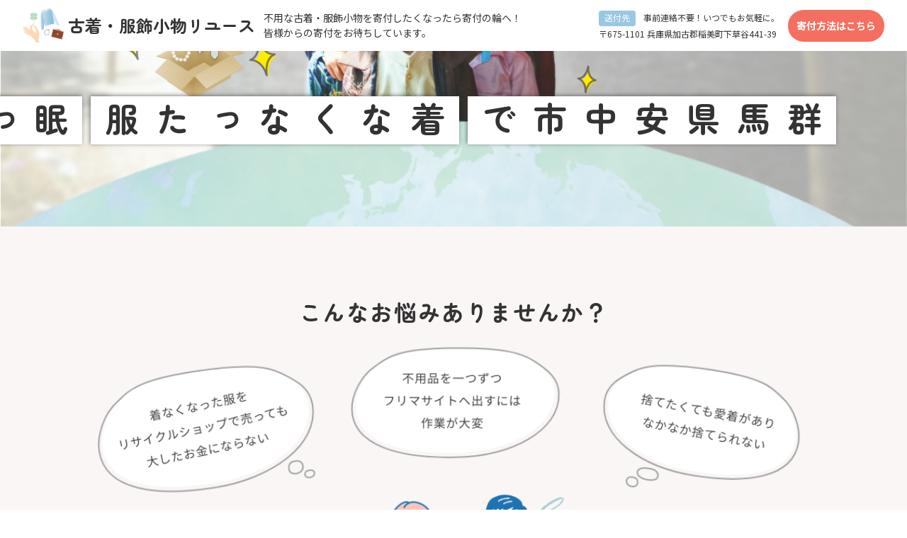

--- FILE ---
content_type: text/html; charset=UTF-8
request_url: https://c2p2online.com/area/gunma/area-2959/
body_size: 12850
content:
<!DOCTYPE html>
<html lang="ja">

<head>
    <meta charset="UTF-8">
    <meta name="viewport" content="width=device-width, initial-scale=1.0">
    <meta http-equiv="X-UA-Compatible" content="ie=edge">
    <title>安中市 - 古着・服飾小物の寄付</title>

		<!-- All in One SEO 4.9.3 - aioseo.com -->
	<meta name="robots" content="max-image-preview:large" />
	<link rel="canonical" href="https://c2p2online.com/area/gunma/area-2959/" />
	<meta name="generator" content="All in One SEO (AIOSEO) 4.9.3" />
		<meta property="og:locale" content="ja_JP" />
		<meta property="og:site_name" content="古着・服飾小物の寄付 - 自宅に眠る古着や小物のリユースで繋ぐ寄付の輪" />
		<meta property="og:type" content="article" />
		<meta property="og:title" content="安中市 - 古着・服飾小物の寄付" />
		<meta property="og:url" content="https://c2p2online.com/area/gunma/area-2959/" />
		<meta property="article:published_time" content="2022-08-07T08:32:05+00:00" />
		<meta property="article:modified_time" content="2022-08-07T08:32:05+00:00" />
		<meta name="twitter:card" content="summary_large_image" />
		<meta name="twitter:title" content="安中市 - 古着・服飾小物の寄付" />
		<script type="application/ld+json" class="aioseo-schema">
			{"@context":"https:\/\/schema.org","@graph":[{"@type":"BreadcrumbList","@id":"https:\/\/c2p2online.com\/area\/gunma\/area-2959\/#breadcrumblist","itemListElement":[{"@type":"ListItem","@id":"https:\/\/c2p2online.com#listItem","position":1,"name":"\u30db\u30fc\u30e0","item":"https:\/\/c2p2online.com","nextItem":{"@type":"ListItem","@id":"https:\/\/c2p2online.com\/area\/gunma\/#listItem","name":"\u7fa4\u99ac\u770c"}},{"@type":"ListItem","@id":"https:\/\/c2p2online.com\/area\/gunma\/#listItem","position":2,"name":"\u7fa4\u99ac\u770c","item":"https:\/\/c2p2online.com\/area\/gunma\/","nextItem":{"@type":"ListItem","@id":"https:\/\/c2p2online.com\/area\/gunma\/area-2959\/#listItem","name":"\u5b89\u4e2d\u5e02"},"previousItem":{"@type":"ListItem","@id":"https:\/\/c2p2online.com#listItem","name":"\u30db\u30fc\u30e0"}},{"@type":"ListItem","@id":"https:\/\/c2p2online.com\/area\/gunma\/area-2959\/#listItem","position":3,"name":"\u5b89\u4e2d\u5e02","previousItem":{"@type":"ListItem","@id":"https:\/\/c2p2online.com\/area\/gunma\/#listItem","name":"\u7fa4\u99ac\u770c"}}]},{"@type":"Organization","@id":"https:\/\/c2p2online.com\/#organization","name":"\u53e4\u7740\u30fb\u670d\u98fe\u5c0f\u7269\u306e\u5bc4\u4ed8","description":"\u81ea\u5b85\u306b\u7720\u308b\u53e4\u7740\u3084\u5c0f\u7269\u306e\u30ea\u30e6\u30fc\u30b9\u3067\u7e4b\u3050\u5bc4\u4ed8\u306e\u8f2a","url":"https:\/\/c2p2online.com\/"},{"@type":"WebPage","@id":"https:\/\/c2p2online.com\/area\/gunma\/area-2959\/#webpage","url":"https:\/\/c2p2online.com\/area\/gunma\/area-2959\/","name":"\u5b89\u4e2d\u5e02 - \u53e4\u7740\u30fb\u670d\u98fe\u5c0f\u7269\u306e\u5bc4\u4ed8","inLanguage":"ja","isPartOf":{"@id":"https:\/\/c2p2online.com\/#website"},"breadcrumb":{"@id":"https:\/\/c2p2online.com\/area\/gunma\/area-2959\/#breadcrumblist"},"datePublished":"2022-08-07T17:32:05+09:00","dateModified":"2022-08-07T17:32:05+09:00"},{"@type":"WebSite","@id":"https:\/\/c2p2online.com\/#website","url":"https:\/\/c2p2online.com\/","name":"\u53e4\u7740\u30fb\u670d\u98fe\u5c0f\u7269\u306e\u5bc4\u4ed8","description":"\u81ea\u5b85\u306b\u7720\u308b\u53e4\u7740\u3084\u5c0f\u7269\u306e\u30ea\u30e6\u30fc\u30b9\u3067\u7e4b\u3050\u5bc4\u4ed8\u306e\u8f2a","inLanguage":"ja","publisher":{"@id":"https:\/\/c2p2online.com\/#organization"}}]}
		</script>
		<!-- All in One SEO -->

<link rel='dns-prefetch' href='//ajax.googleapis.com' />
<style id='wp-img-auto-sizes-contain-inline-css' type='text/css'>
img:is([sizes=auto i],[sizes^="auto," i]){contain-intrinsic-size:3000px 1500px}
/*# sourceURL=wp-img-auto-sizes-contain-inline-css */
</style>
<style id='wp-block-library-inline-css' type='text/css'>
:root{--wp-block-synced-color:#7a00df;--wp-block-synced-color--rgb:122,0,223;--wp-bound-block-color:var(--wp-block-synced-color);--wp-editor-canvas-background:#ddd;--wp-admin-theme-color:#007cba;--wp-admin-theme-color--rgb:0,124,186;--wp-admin-theme-color-darker-10:#006ba1;--wp-admin-theme-color-darker-10--rgb:0,107,160.5;--wp-admin-theme-color-darker-20:#005a87;--wp-admin-theme-color-darker-20--rgb:0,90,135;--wp-admin-border-width-focus:2px}@media (min-resolution:192dpi){:root{--wp-admin-border-width-focus:1.5px}}.wp-element-button{cursor:pointer}:root .has-very-light-gray-background-color{background-color:#eee}:root .has-very-dark-gray-background-color{background-color:#313131}:root .has-very-light-gray-color{color:#eee}:root .has-very-dark-gray-color{color:#313131}:root .has-vivid-green-cyan-to-vivid-cyan-blue-gradient-background{background:linear-gradient(135deg,#00d084,#0693e3)}:root .has-purple-crush-gradient-background{background:linear-gradient(135deg,#34e2e4,#4721fb 50%,#ab1dfe)}:root .has-hazy-dawn-gradient-background{background:linear-gradient(135deg,#faaca8,#dad0ec)}:root .has-subdued-olive-gradient-background{background:linear-gradient(135deg,#fafae1,#67a671)}:root .has-atomic-cream-gradient-background{background:linear-gradient(135deg,#fdd79a,#004a59)}:root .has-nightshade-gradient-background{background:linear-gradient(135deg,#330968,#31cdcf)}:root .has-midnight-gradient-background{background:linear-gradient(135deg,#020381,#2874fc)}:root{--wp--preset--font-size--normal:16px;--wp--preset--font-size--huge:42px}.has-regular-font-size{font-size:1em}.has-larger-font-size{font-size:2.625em}.has-normal-font-size{font-size:var(--wp--preset--font-size--normal)}.has-huge-font-size{font-size:var(--wp--preset--font-size--huge)}.has-text-align-center{text-align:center}.has-text-align-left{text-align:left}.has-text-align-right{text-align:right}.has-fit-text{white-space:nowrap!important}#end-resizable-editor-section{display:none}.aligncenter{clear:both}.items-justified-left{justify-content:flex-start}.items-justified-center{justify-content:center}.items-justified-right{justify-content:flex-end}.items-justified-space-between{justify-content:space-between}.screen-reader-text{border:0;clip-path:inset(50%);height:1px;margin:-1px;overflow:hidden;padding:0;position:absolute;width:1px;word-wrap:normal!important}.screen-reader-text:focus{background-color:#ddd;clip-path:none;color:#444;display:block;font-size:1em;height:auto;left:5px;line-height:normal;padding:15px 23px 14px;text-decoration:none;top:5px;width:auto;z-index:100000}html :where(.has-border-color){border-style:solid}html :where([style*=border-top-color]){border-top-style:solid}html :where([style*=border-right-color]){border-right-style:solid}html :where([style*=border-bottom-color]){border-bottom-style:solid}html :where([style*=border-left-color]){border-left-style:solid}html :where([style*=border-width]){border-style:solid}html :where([style*=border-top-width]){border-top-style:solid}html :where([style*=border-right-width]){border-right-style:solid}html :where([style*=border-bottom-width]){border-bottom-style:solid}html :where([style*=border-left-width]){border-left-style:solid}html :where(img[class*=wp-image-]){height:auto;max-width:100%}:where(figure){margin:0 0 1em}html :where(.is-position-sticky){--wp-admin--admin-bar--position-offset:var(--wp-admin--admin-bar--height,0px)}@media screen and (max-width:600px){html :where(.is-position-sticky){--wp-admin--admin-bar--position-offset:0px}}

/*# sourceURL=wp-block-library-inline-css */
</style><style id='global-styles-inline-css' type='text/css'>
:root{--wp--preset--aspect-ratio--square: 1;--wp--preset--aspect-ratio--4-3: 4/3;--wp--preset--aspect-ratio--3-4: 3/4;--wp--preset--aspect-ratio--3-2: 3/2;--wp--preset--aspect-ratio--2-3: 2/3;--wp--preset--aspect-ratio--16-9: 16/9;--wp--preset--aspect-ratio--9-16: 9/16;--wp--preset--color--black: #000000;--wp--preset--color--cyan-bluish-gray: #abb8c3;--wp--preset--color--white: #ffffff;--wp--preset--color--pale-pink: #f78da7;--wp--preset--color--vivid-red: #cf2e2e;--wp--preset--color--luminous-vivid-orange: #ff6900;--wp--preset--color--luminous-vivid-amber: #fcb900;--wp--preset--color--light-green-cyan: #7bdcb5;--wp--preset--color--vivid-green-cyan: #00d084;--wp--preset--color--pale-cyan-blue: #8ed1fc;--wp--preset--color--vivid-cyan-blue: #0693e3;--wp--preset--color--vivid-purple: #9b51e0;--wp--preset--gradient--vivid-cyan-blue-to-vivid-purple: linear-gradient(135deg,rgb(6,147,227) 0%,rgb(155,81,224) 100%);--wp--preset--gradient--light-green-cyan-to-vivid-green-cyan: linear-gradient(135deg,rgb(122,220,180) 0%,rgb(0,208,130) 100%);--wp--preset--gradient--luminous-vivid-amber-to-luminous-vivid-orange: linear-gradient(135deg,rgb(252,185,0) 0%,rgb(255,105,0) 100%);--wp--preset--gradient--luminous-vivid-orange-to-vivid-red: linear-gradient(135deg,rgb(255,105,0) 0%,rgb(207,46,46) 100%);--wp--preset--gradient--very-light-gray-to-cyan-bluish-gray: linear-gradient(135deg,rgb(238,238,238) 0%,rgb(169,184,195) 100%);--wp--preset--gradient--cool-to-warm-spectrum: linear-gradient(135deg,rgb(74,234,220) 0%,rgb(151,120,209) 20%,rgb(207,42,186) 40%,rgb(238,44,130) 60%,rgb(251,105,98) 80%,rgb(254,248,76) 100%);--wp--preset--gradient--blush-light-purple: linear-gradient(135deg,rgb(255,206,236) 0%,rgb(152,150,240) 100%);--wp--preset--gradient--blush-bordeaux: linear-gradient(135deg,rgb(254,205,165) 0%,rgb(254,45,45) 50%,rgb(107,0,62) 100%);--wp--preset--gradient--luminous-dusk: linear-gradient(135deg,rgb(255,203,112) 0%,rgb(199,81,192) 50%,rgb(65,88,208) 100%);--wp--preset--gradient--pale-ocean: linear-gradient(135deg,rgb(255,245,203) 0%,rgb(182,227,212) 50%,rgb(51,167,181) 100%);--wp--preset--gradient--electric-grass: linear-gradient(135deg,rgb(202,248,128) 0%,rgb(113,206,126) 100%);--wp--preset--gradient--midnight: linear-gradient(135deg,rgb(2,3,129) 0%,rgb(40,116,252) 100%);--wp--preset--font-size--small: 13px;--wp--preset--font-size--medium: 20px;--wp--preset--font-size--large: 36px;--wp--preset--font-size--x-large: 42px;--wp--preset--spacing--20: 0.44rem;--wp--preset--spacing--30: 0.67rem;--wp--preset--spacing--40: 1rem;--wp--preset--spacing--50: 1.5rem;--wp--preset--spacing--60: 2.25rem;--wp--preset--spacing--70: 3.38rem;--wp--preset--spacing--80: 5.06rem;--wp--preset--shadow--natural: 6px 6px 9px rgba(0, 0, 0, 0.2);--wp--preset--shadow--deep: 12px 12px 50px rgba(0, 0, 0, 0.4);--wp--preset--shadow--sharp: 6px 6px 0px rgba(0, 0, 0, 0.2);--wp--preset--shadow--outlined: 6px 6px 0px -3px rgb(255, 255, 255), 6px 6px rgb(0, 0, 0);--wp--preset--shadow--crisp: 6px 6px 0px rgb(0, 0, 0);}:where(.is-layout-flex){gap: 0.5em;}:where(.is-layout-grid){gap: 0.5em;}body .is-layout-flex{display: flex;}.is-layout-flex{flex-wrap: wrap;align-items: center;}.is-layout-flex > :is(*, div){margin: 0;}body .is-layout-grid{display: grid;}.is-layout-grid > :is(*, div){margin: 0;}:where(.wp-block-columns.is-layout-flex){gap: 2em;}:where(.wp-block-columns.is-layout-grid){gap: 2em;}:where(.wp-block-post-template.is-layout-flex){gap: 1.25em;}:where(.wp-block-post-template.is-layout-grid){gap: 1.25em;}.has-black-color{color: var(--wp--preset--color--black) !important;}.has-cyan-bluish-gray-color{color: var(--wp--preset--color--cyan-bluish-gray) !important;}.has-white-color{color: var(--wp--preset--color--white) !important;}.has-pale-pink-color{color: var(--wp--preset--color--pale-pink) !important;}.has-vivid-red-color{color: var(--wp--preset--color--vivid-red) !important;}.has-luminous-vivid-orange-color{color: var(--wp--preset--color--luminous-vivid-orange) !important;}.has-luminous-vivid-amber-color{color: var(--wp--preset--color--luminous-vivid-amber) !important;}.has-light-green-cyan-color{color: var(--wp--preset--color--light-green-cyan) !important;}.has-vivid-green-cyan-color{color: var(--wp--preset--color--vivid-green-cyan) !important;}.has-pale-cyan-blue-color{color: var(--wp--preset--color--pale-cyan-blue) !important;}.has-vivid-cyan-blue-color{color: var(--wp--preset--color--vivid-cyan-blue) !important;}.has-vivid-purple-color{color: var(--wp--preset--color--vivid-purple) !important;}.has-black-background-color{background-color: var(--wp--preset--color--black) !important;}.has-cyan-bluish-gray-background-color{background-color: var(--wp--preset--color--cyan-bluish-gray) !important;}.has-white-background-color{background-color: var(--wp--preset--color--white) !important;}.has-pale-pink-background-color{background-color: var(--wp--preset--color--pale-pink) !important;}.has-vivid-red-background-color{background-color: var(--wp--preset--color--vivid-red) !important;}.has-luminous-vivid-orange-background-color{background-color: var(--wp--preset--color--luminous-vivid-orange) !important;}.has-luminous-vivid-amber-background-color{background-color: var(--wp--preset--color--luminous-vivid-amber) !important;}.has-light-green-cyan-background-color{background-color: var(--wp--preset--color--light-green-cyan) !important;}.has-vivid-green-cyan-background-color{background-color: var(--wp--preset--color--vivid-green-cyan) !important;}.has-pale-cyan-blue-background-color{background-color: var(--wp--preset--color--pale-cyan-blue) !important;}.has-vivid-cyan-blue-background-color{background-color: var(--wp--preset--color--vivid-cyan-blue) !important;}.has-vivid-purple-background-color{background-color: var(--wp--preset--color--vivid-purple) !important;}.has-black-border-color{border-color: var(--wp--preset--color--black) !important;}.has-cyan-bluish-gray-border-color{border-color: var(--wp--preset--color--cyan-bluish-gray) !important;}.has-white-border-color{border-color: var(--wp--preset--color--white) !important;}.has-pale-pink-border-color{border-color: var(--wp--preset--color--pale-pink) !important;}.has-vivid-red-border-color{border-color: var(--wp--preset--color--vivid-red) !important;}.has-luminous-vivid-orange-border-color{border-color: var(--wp--preset--color--luminous-vivid-orange) !important;}.has-luminous-vivid-amber-border-color{border-color: var(--wp--preset--color--luminous-vivid-amber) !important;}.has-light-green-cyan-border-color{border-color: var(--wp--preset--color--light-green-cyan) !important;}.has-vivid-green-cyan-border-color{border-color: var(--wp--preset--color--vivid-green-cyan) !important;}.has-pale-cyan-blue-border-color{border-color: var(--wp--preset--color--pale-cyan-blue) !important;}.has-vivid-cyan-blue-border-color{border-color: var(--wp--preset--color--vivid-cyan-blue) !important;}.has-vivid-purple-border-color{border-color: var(--wp--preset--color--vivid-purple) !important;}.has-vivid-cyan-blue-to-vivid-purple-gradient-background{background: var(--wp--preset--gradient--vivid-cyan-blue-to-vivid-purple) !important;}.has-light-green-cyan-to-vivid-green-cyan-gradient-background{background: var(--wp--preset--gradient--light-green-cyan-to-vivid-green-cyan) !important;}.has-luminous-vivid-amber-to-luminous-vivid-orange-gradient-background{background: var(--wp--preset--gradient--luminous-vivid-amber-to-luminous-vivid-orange) !important;}.has-luminous-vivid-orange-to-vivid-red-gradient-background{background: var(--wp--preset--gradient--luminous-vivid-orange-to-vivid-red) !important;}.has-very-light-gray-to-cyan-bluish-gray-gradient-background{background: var(--wp--preset--gradient--very-light-gray-to-cyan-bluish-gray) !important;}.has-cool-to-warm-spectrum-gradient-background{background: var(--wp--preset--gradient--cool-to-warm-spectrum) !important;}.has-blush-light-purple-gradient-background{background: var(--wp--preset--gradient--blush-light-purple) !important;}.has-blush-bordeaux-gradient-background{background: var(--wp--preset--gradient--blush-bordeaux) !important;}.has-luminous-dusk-gradient-background{background: var(--wp--preset--gradient--luminous-dusk) !important;}.has-pale-ocean-gradient-background{background: var(--wp--preset--gradient--pale-ocean) !important;}.has-electric-grass-gradient-background{background: var(--wp--preset--gradient--electric-grass) !important;}.has-midnight-gradient-background{background: var(--wp--preset--gradient--midnight) !important;}.has-small-font-size{font-size: var(--wp--preset--font-size--small) !important;}.has-medium-font-size{font-size: var(--wp--preset--font-size--medium) !important;}.has-large-font-size{font-size: var(--wp--preset--font-size--large) !important;}.has-x-large-font-size{font-size: var(--wp--preset--font-size--x-large) !important;}
/*# sourceURL=global-styles-inline-css */
</style>

<style id='classic-theme-styles-inline-css' type='text/css'>
/*! This file is auto-generated */
.wp-block-button__link{color:#fff;background-color:#32373c;border-radius:9999px;box-shadow:none;text-decoration:none;padding:calc(.667em + 2px) calc(1.333em + 2px);font-size:1.125em}.wp-block-file__button{background:#32373c;color:#fff;text-decoration:none}
/*# sourceURL=/wp-includes/css/classic-themes.min.css */
</style>
<link rel='stylesheet' id='contact-form-7-css' href='https://c2p2online.com/wp-content/plugins/contact-form-7/includes/css/styles.css?ver=6.1.4' type='text/css' media='all' />
<link rel='stylesheet' id='style-css' href='https://c2p2online.com/wp-content/themes/theme1/style.css?ver=1.0.0' type='text/css' media='all' />
<link rel='stylesheet' id='jquicss-css' href='https://ajax.googleapis.com/ajax/libs/jqueryui/1.12.1/themes/smoothness/jquery-ui.css?ver=1.0.0' type='text/css' media='all' />
<script type="text/javascript" src="https://c2p2online.com/wp-includes/js/jquery/jquery.min.js?ver=3.7.1" id="jquery-core-js"></script>
<script type="text/javascript" src="https://c2p2online.com/wp-includes/js/jquery/jquery-migrate.min.js?ver=3.4.1" id="jquery-migrate-js"></script>
<link rel='shortlink' href='https://c2p2online.com/?p=2959' />
<link rel="icon" href="https://c2p2online.com/wp-content/uploads/2023/06/cropped-cropped-22524369-32x32.png" sizes="32x32" />
<link rel="icon" href="https://c2p2online.com/wp-content/uploads/2023/06/cropped-cropped-22524369-192x192.png" sizes="192x192" />
<link rel="apple-touch-icon" href="https://c2p2online.com/wp-content/uploads/2023/06/cropped-cropped-22524369-180x180.png" />
<meta name="msapplication-TileImage" content="https://c2p2online.com/wp-content/uploads/2023/06/cropped-cropped-22524369-270x270.png" />
</head>

<body>
    <header class="l-header">
    <div class="l-header__inner">
        <div class="l-header__primary">
                            <p class="l-header-logo">
                    <a class="l-header-logo__link" href="https://c2p2online.com">
                        <img class="l-header-logo__img"
                            src="https://c2p2online.com/wp-content/themes/theme1/assets/img/common/logo.png" alt="ロゴ">
                        <span class="l-header-logo__label">古着・服飾小物リユース</span>
                    </a>
                </p>
                        <p class="l-header__copy">不用な古着・服飾小物を寄付したくなったら寄付の輪へ！<br>皆様からの寄付をお待ちしています。</p>
        </div>
        <div class="l-header__tools">
            <p class="l-header__address">
                <span class="l-header__sending">送付先</span>
                事前連絡不要！いつでもお気軽に。<br>
                〒675-1101 兵庫県加古郡稲美町下草谷441-39
            </p>
            <a class="l-header__square" href="#flow">寄付方法はこちら</a>
        </div>
    </div>
</header>
    <main>
            <div class="p-mv">
        <div class="p-mv__inner">
            <p class="p-mv__text">
                                    <span class="p-mv__line">群馬県安中市で</span>
                                <span class="p-mv__line">着なくなった服</span>
                <span class="p-mv__line">眠っている服飾小物で</span>
                <span class="p-mv__line">世界と繋がる。</span>
            </p>
        </div>
    </div>
    <section class="c-section c-section--gray u-mt-0 u-pt-m">
        <div class="c-section__inner u-max-w-non u-w-full">
            <h2 class="c-heading">こんなお悩みありませんか？</h2>
            <div class="p-worries">
                <img class="p-worries__img" src="https://c2p2online.com/wp-content/themes/theme1/assets/img/top/img-worries.png"
                    alt="">
                <div class="p-worries__copy">あなたの不要な古着・服飾小物等を送るだけで<br>私たちが<span
                        class="u-color-orange">ご希望の支援団体へ寄付</span>します。</div>
            </div>
        </div>
    </section>
    <section class="c-section" id="about">
        <div class="c-section__inner">
            <h2 class="c-title">
                <span class="c-title__main">私たちについて</span>
                <span class="c-title__sub">About</span>
            </h2>
            <div class="c-note">
                <p class="c-text c-text--center c-text--lh2">クローゼットの中に眠っている、もう着ない洋服、処分をしようと思っていた古着・服飾小物はございませんか？</p>
                <p class="c-text c-text--center c-text--lh2">
                    世界ではファッション産業から年間約9200万トンのごみが排出されていると言われています。<br>また誰かのためになると思って寄付した古着も、発展途上国では約4割がゴミとして捨てられてしまい<br>じつは環境問題や現地の産業・雇用問題を引き起こしています。<br>
                    寄付をするなら、どのような人に渡り、どう活用してもらえるのかをしっかり確認して、信頼できる団体や企業を選ぶことが大切です。
                </p>
                <p class="c-text c-text--center c-text--lh2">
                    寄付の輪では、皆様からの寄付品を選別しオークション出品やリユースすることで資金を捻出、それをご希望の支援団体へ寄付。<br>皆様の想いを確実に実現するために実績公開し、世界の子どもたちに役立てています。
                </p>
            </div>
            <div class="c-border-box">
                <div class="c-border-box__head c-border-box__head--bb">
                    <div class="c-border-box__label"><span class="c-border-box__icon"><img
                                src="https://c2p2online.com/wp-content/themes/theme1/assets/img/common/logo-mark.png"
                                alt=""></span>古着・服飾小物リユースなら<wbr>寄付の輪へ</div>
                </div>
                <div class="c-border-box__body">
                    <p class="u-center">
                        <img src="https://c2p2online.com/wp-content/themes/theme1/assets/img/top/img-icon-01.png" alt="">
                    </p>
                    <p class="c-text c-text--center c-text--lh2 c-text--bold">
                        寄付していただいた古着・服飾小物等を整理<br>国内・海外オークションやリユース、リサイクルで現金化
                    </p>
                </div>
            </div>
            <div class="p-structure-flow">
                <div class="p-structure-flow__left">
                    <div class="c-arrow c-arrow--square c-arrow--blue"></div>
                    <p class="c-text c-text--bold c-text--lh2">収益金の一部を<br>寄付へ<img class="p-structure-flow__icon"
                            src="https://c2p2online.com/wp-content/themes/theme1/assets/img/top/img-icon-02.png" alt=""></p>
                </div>
                <div class="p-structure-flow__right">
                    <div class="p-structure-flow__flow-wrap">
                        <div class="p-structure-flow__flow">
                            <div class="c-arrow c-arrow--small"></div>
                            <span>
                                <p class="c-text c-text--bold">寄付品</p>
                                <img class="p-structure-flow__icon"
                                    src="https://c2p2online.com/wp-content/themes/theme1/assets/img/top/img-icon-03.png" alt="">
                            </span>
                        </div>
                        <div class="p-structure-flow__flow p-structure-flow__flow--02">
                            <div class="c-arrow c-arrow--small c-arrow--up c-arrow--blue"></div>
                            <span>
                                <p class="c-text c-text--bold">収益金</p>
                                <img class="p-structure-flow__icon"
                                    src="https://c2p2online.com/wp-content/themes/theme1/assets/img/top/img-icon-02.png" alt="">
                            </span>
                        </div>
                    </div>
                    <div class="c-border-box p-structure-flow__box">
                        <div class="c-border-box__head c-border-box__head--bg">
                            <p class="c-border-box__label"><span class="c-border-box__icon"><img
                                        src="https://c2p2online.com/wp-content/themes/theme1/assets/img/top/img-icon-05.png"
                                        alt=""></span>海外輸出・国内販売</p>
                        </div>
                    </div>
                </div>
            </div>
            <div class="c-border-box c-border-box--green">
                <div class="c-border-box__head c-border-box__head--bb">
                    <p class="c-border-box__label">希望された団体へ寄付</p>
                </div>
                <div class="c-border-box__body">
                    <div class="c-flex">
                        <ul class="c-flex__item c-flex__item--variable p-structure-group-list">
                            <li class="p-structure-group-list__item">AAR Japan（特非）難民を助ける会</li>
                            <li class="p-structure-group-list__item">特定非営利活動法人　日本ウィグル協会</li>
                            <li class="p-structure-group-list__item">特定非営利活動法人　チベットハウス</li>
                            <li class="p-structure-group-list__item">国連WFP（WFP国連世界食糧計画）</li>
                            <li class="p-structure-group-list__item">国境なき医師団「緊急チーム」募金</li>
                        </ul>
                        <div class="u-pc">
                            <img width="200" src="https://c2p2online.com/wp-content/themes/theme1/assets/img/top/img-icon-04.png"
                                alt="">
                        </div>
                    </div>
                    <p class="c-box-text">※寄付先はお客様自身でお選びいただけます。また実績は全て公開いたします。</p>
                </div>
            </div>
        </div>
    </section>
    <section class="c-section" id="cando">
        <div class="c-section__inner">
            <h2 class="c-title">
                <span class="c-title__main">古着・服飾小物リユースでできること</span>
                <span class="c-title__sub">What we can do</span>
            </h2>
            <ul class="c-unit c-unit--pc-col3 c-unit--gap-s">
                <li class="c-unit__item">
                    <div class="c-card c-card--35to24 c-card--bg01">
                        <div class="c-card__orver">
                            <p class="c-card__label">荷物整理</p>
                            <p class="c-card__text">衣替えや大掃除・引っ越しなど<br>簡単にお部屋の整理ができます</p>
                        </div>
                    </div>
                </li>
                <li class="c-unit__item">
                    <div class="c-card c-card--35to24 c-card--bg02">
                        <div class="c-card__orver">
							<p class="c-card__label">自宅で簡単手続き</p>
							<p class="c-card__text">自宅から一切外出することなく<br>サービスをご利用いただけます</p>
                        </div>
                    </div>
                </li>
                <li class="c-unit__item">
                    <div class="c-card c-card--35to24 c-card--bg03">
                        <div class="c-card__orver">
							<p class="c-card__label">寄付支援</p>
							<p class="c-card__text">誰かの役に立つように手放し<br>手間をかけずに寄付できます</p>
                        </div>
                    </div>
                </li>
            </ul>
        </div>
    </section>

    <section class="c-section c-section--gray u-pt-m u-pb-m" id="flow">
        <div class="c-section__inner u-mt-0">
            <h2 class="c-title">
                <span class="c-title__main">ご利用の流れ</span>
                <span class="c-title__sub">Service flow</span>
            </h2>
            <p class="c-text c-text--center c-text--lh2">事前連絡不要で簡単3ステップ。<br>お部屋が片づき、世界の子どもたちまで支援できる弊社サービスを ぜひご活用ください。</p>
            <div class="c-note">
                <div class="p-flow-card">
                    <div class="p-flow-card__step">
                        <span class="u-fz-xs">Step</span>
                        <span>01</span>
                    </div>
                    <div class="p-flow-card__visual">
                        <img src="https://c2p2online.com/wp-content/themes/theme1/assets/img/top/img-step-01.png" alt="">
                    </div>
                    <div class="p-flow-card__body">
                        <p class="p-flow-card__title">梱包する</p>
                        <p class="p-flow-card__text">不用品をダンボールに詰め、しっかりと封をしてお送りください。<br>(下着全般・水着類・汚れがひどいモノ不可)</p>
                    </div>
                </div>
                <div class="c-arrow c-arrow--center"></div>
                <div class="p-flow-card">
                    <div class="p-flow-card__step">
                        <span class="u-fz-xs">Step</span>
                        <span>02</span>
                    </div>
                    <div class="p-flow-card__visual">
                        <img src="https://c2p2online.com/wp-content/themes/theme1/assets/img/top/img-step-02.png" alt="">
                    </div>
                    <div class="p-flow-card__body">
                        <p class="p-flow-card__title">寄付団体先を決める</p>
                        <p class="p-flow-card__text">※弊社が提携している5団体からお客様自身でお選びいただけます</p>
                    </div>
                </div>
                <div class="c-arrow c-arrow--center"></div>
                <div class="p-flow-card">
                    <div class="p-flow-card__step">
                        <span class="u-fz-xs">Step</span>
                        <span>03</span>
                    </div>
                    <div class="p-flow-card__visual">
                        <img src="https://c2p2online.com/wp-content/themes/theme1/assets/img/top/img-step-03.png" alt="">
                    </div>
                    <div class="p-flow-card__body">
                        <p class="p-flow-card__title">発送する</p>
                        <p class="p-flow-card__text">ゆうパック or ヤマト運輸 or 佐川急便より発送<br>※恐れ入りますが、送料はご負担をお願いします。</p>
                    </div>
                </div>
            </div>
            <div class="c-border-box c-border-box--cell">
                <div class="c-border-box__head c-border-box__head--bg">
                    <p class="c-border-box__label">送付先</p>
                </div>
                <div class="c-border-box__body c-border-box__body--space-top-s">
                    <p class="c-text c-text--sp-s c-text--center c-text--lh2" id="destination">
                        〒675-1101　兵庫県加古郡稲美町下草谷441-39<br>寄付の輪　古着・服飾小物・アクセサリー係</p>
                </div>
            </div>
            <p class="c-text c-text--sp-s c-text--right">どうしても連絡しないと不安という方は<a class="c-link"
                    href="https://c2p2online.com/contact">こちら</a>からご連絡ください！</p>
        </div>
    </section>

    <section class="c-section" id="donation">
        <div class="c-section__inner">
            <h2 class="c-title">
                <span class="c-title__main">寄付できるもの</span>
                <span class="c-title__sub">Donated item</span>
            </h2>
            <ul class="c-unit c-unit--pc-col4 c-unit--gap-s">
                <li class="c-unit__item">
                    <div class="c-card c-card--35to24 c-card--border-top c-card--data-bg"
                        style="--bg-image:url(https://c2p2online.com/wp-content/themes/theme1/assets/img/top/img-item-01.jpg)">
                    </div>
                </li>
                <li class="c-unit__item">
                    <div class="c-card c-card--35to24 c-card--border-top c-card--data-bg"
                        style="--bg-image:url(https://c2p2online.com/wp-content/themes/theme1/assets/img/top/img-item-02.jpg)">
                    </div>
                </li>
                <li class="c-unit__item">
                    <div class="c-card c-card--35to24 c-card--border-top c-card--data-bg"
                        style="--bg-image:url(https://c2p2online.com/wp-content/themes/theme1/assets/img/top/img-item-03.jpg)">
                    </div>
                </li>
                <li class="c-unit__item">
                    <div class="c-card c-card--35to24 c-card--border-top c-card--data-bg"
                        style="--bg-image:url(https://c2p2online.com/wp-content/themes/theme1/assets/img/top/img-item-04.jpg)">
                    </div>
                </li>
            </ul>
            <div class="c-desc-board">
                <div class="c-desc-board__inner">
                    <div class="c-desc-board__section">
                        <p class="c-desc-board__label">衣類全般</p>
                        <p class="c-desc-board__text">
                            洗濯した、まだ着られる洋服<br>コート、Tシャツ、Yシャツ、ズボン、スカート、ベビー服、子ども服、マタニティーウェア、作業着、着物・帯、ユニフォーム、コスプレ衣装、スーツ等
                        </p>
                    </div>
                    <div class="c-desc-board__section">
                        <p class="c-desc-board__label"> 服飾雑貨全般</p>
                        <p class="c-desc-board__text">
                            修繕せずに使える靴、鞄・バッグ<br>スニーカー、スリッパ、ビーチサンダル、ドレスシューズ、サンダル、草履、ビジネスバッグ、スポーツバッグ、ショルダーバッグ、スーツケース等
                        </p>
                    </div>
                    <div class="c-desc-board__section">
                        <p class="c-desc-board__label">アクセサリー類</p>
                        <p class="c-desc-board__text">
                            修繕せずに使えるアクセサリー<br>腕時計、指輪・リング、イヤリング・ピアス、ネックレス等

                        </p>
                    </div>
                </div>
            </div>
            <div class="c-desc-board">
                <div class="c-desc-board__inner">
                    <div class="c-desc-board__section">
                        <p class="p-not-donation">
                            <span>
                                <img src="https://c2p2online.com/wp-content/themes/theme1/assets/img/top/img-icon-06.png"
                                    alt="">
                            </span>
                            寄付できないもの
                        </p>
                    </div>
                    <div class="c-desc-board__section">
                        <p class="c-desc-board__label">下着類全般</p>
                        <p class="c-desc-board__text">
                            水着、パンツ類、ブラジャー、靴下、タイツ、パジャマ等
                        </p>
                    </div>
                    <div class="c-desc-board__section">
                        <p class="c-desc-board__label"> 穴が開いていたり、破れているもの・著しく汚れているもの等</p>
                    </div>
                </div>
            </div>
        </div>
    </section>
            <section class="c-section" id="achievement">
            <div class="c-section__inner">
                <h2 class="c-title">
                    <span class="c-title__main">これまでの寄付実績</span>
                    <span class="c-title__sub">Achievement</span>
                </h2>
                <p class="c-text c-text--center">皆様の温かいご協力のおかげでたくさんの寄付の輪を繋げることができました。</p>
                <ul class="c-unit c-unit--pc-col3 c-unit--gap-s">
                                                                    <li class="c-unit__item">
                            <a href="https://c2p2online.com/achievement/achievement-41/"
                                class="c-card c-card--35to24 c-card--border-top c-card--data-bg"
                                style="--bg-image:url(https://c2p2online.com/wp-content/uploads/2022/11/waldemar1152x864.jpg">
                            </a>
                        </li>
                                                                    <li class="c-unit__item">
                            <a href="https://c2p2online.com/achievement/achievement-40/"
                                class="c-card c-card--35to24 c-card--border-top c-card--data-bg"
                                style="--bg-image:url(https://c2p2online.com/wp-content/uploads/2022/11/church1152x864.jpg">
                            </a>
                        </li>
                                                                    <li class="c-unit__item">
                            <a href="https://c2p2online.com/achievement/achievement-39/"
                                class="c-card c-card--35to24 c-card--border-top c-card--data-bg"
                                style="--bg-image:url(https://c2p2online.com/wp-content/uploads/2022/11/activity_report004-1152x864-1.jpg">
                            </a>
                        </li>
                                    </ul>
            </div>
        </section>
        
    <section class="c-section p-index-foot">
        <div class="c-section__inner u-mt-0">
            <p class="p-index-foot__text">
                あなたが大切にしていた古着・服飾小物類を社会貢献に繋げてみませんか？<br>寄付の輪では、皆様から送付いただいた品をを1つ１つ再利用し、<br>ご希望のボランティア団体への寄付いたします。</p>
            <a class="p-index-foot__link" href="#flow">
                <img src="https://c2p2online.com/wp-content/themes/theme1/assets/img/top/img-btn.png" alt="">
            </a>
        </div>
    </section>

            <section class="c-section p-area-info">
            <div class="c-section__inner p-area-info__inner">
                <h2 class="p-area-info__title">群馬県の地域情報</h2>
                <div class="p-area-info__body">
                    <p class="p-area-info__text">群馬県内全域からの寄付に対応しています。</p>
                    <ul class="p-area-info__list">
                                                                                                                    <li class="p-area-info__item">
                                    <a href="https://c2p2online.com/area/gunma/area-2983/">
                                        邑楽町
                                    </a>
                                </li>
                                                                                            <li class="p-area-info__item">
                                    <a href="https://c2p2online.com/area/gunma/area-2982/">
                                        大泉町
                                    </a>
                                </li>
                                                                                            <li class="p-area-info__item">
                                    <a href="https://c2p2online.com/area/gunma/area-2981/">
                                        千代田町
                                    </a>
                                </li>
                                                                                            <li class="p-area-info__item">
                                    <a href="https://c2p2online.com/area/gunma/area-2980/">
                                        明和町
                                    </a>
                                </li>
                                                                                            <li class="p-area-info__item">
                                    <a href="https://c2p2online.com/area/gunma/area-2979/">
                                        板倉町
                                    </a>
                                </li>
                                                                                            <li class="p-area-info__item">
                                    <a href="https://c2p2online.com/area/gunma/area-2978/">
                                        玉村町
                                    </a>
                                </li>
                                                                                            <li class="p-area-info__item">
                                    <a href="https://c2p2online.com/area/gunma/area-2977/">
                                        みなかみ町
                                    </a>
                                </li>
                                                                                            <li class="p-area-info__item">
                                    <a href="https://c2p2online.com/area/gunma/area-2976/">
                                        昭和村
                                    </a>
                                </li>
                                                                                            <li class="p-area-info__item">
                                    <a href="https://c2p2online.com/area/gunma/area-2975/">
                                        川場村
                                    </a>
                                </li>
                                                                                            <li class="p-area-info__item">
                                    <a href="https://c2p2online.com/area/gunma/area-2974/">
                                        片品村
                                    </a>
                                </li>
                                                                                            <li class="p-area-info__item">
                                    <a href="https://c2p2online.com/area/gunma/area-2973/">
                                        東吾妻町
                                    </a>
                                </li>
                                                                                            <li class="p-area-info__item">
                                    <a href="https://c2p2online.com/area/gunma/area-2972/">
                                        高山村
                                    </a>
                                </li>
                                                                                            <li class="p-area-info__item">
                                    <a href="https://c2p2online.com/area/gunma/area-2971/">
                                        草津町
                                    </a>
                                </li>
                                                                                            <li class="p-area-info__item">
                                    <a href="https://c2p2online.com/area/gunma/area-2970/">
                                        嬬恋村
                                    </a>
                                </li>
                                                                                            <li class="p-area-info__item">
                                    <a href="https://c2p2online.com/area/gunma/area-2969/">
                                        長野原町
                                    </a>
                                </li>
                                                                                            <li class="p-area-info__item">
                                    <a href="https://c2p2online.com/area/gunma/area-2968/">
                                        中之条町
                                    </a>
                                </li>
                                                                                            <li class="p-area-info__item">
                                    <a href="https://c2p2online.com/area/gunma/area-2967/">
                                        甘楽町
                                    </a>
                                </li>
                                                                                            <li class="p-area-info__item">
                                    <a href="https://c2p2online.com/area/gunma/area-2966/">
                                        南牧村
                                    </a>
                                </li>
                                                                                            <li class="p-area-info__item">
                                    <a href="https://c2p2online.com/area/gunma/area-2965/">
                                        下仁田町
                                    </a>
                                </li>
                                                                                            <li class="p-area-info__item">
                                    <a href="https://c2p2online.com/area/gunma/area-2964/">
                                        神流町
                                    </a>
                                </li>
                                                                                            <li class="p-area-info__item">
                                    <a href="https://c2p2online.com/area/gunma/area-2963/">
                                        上野村
                                    </a>
                                </li>
                                                                                            <li class="p-area-info__item">
                                    <a href="https://c2p2online.com/area/gunma/area-2962/">
                                        吉岡町
                                    </a>
                                </li>
                                                                                            <li class="p-area-info__item">
                                    <a href="https://c2p2online.com/area/gunma/area-2961/">
                                        榛東村
                                    </a>
                                </li>
                                                                                            <li class="p-area-info__item">
                                    <a href="https://c2p2online.com/area/gunma/area-2960/">
                                        みどり市
                                    </a>
                                </li>
                                                                                            <li class="p-area-info__item">
                                    <a href="https://c2p2online.com/area/gunma/area-2959/">
                                        安中市
                                    </a>
                                </li>
                                                                                            <li class="p-area-info__item">
                                    <a href="https://c2p2online.com/area/gunma/area-2958/">
                                        富岡市
                                    </a>
                                </li>
                                                                                            <li class="p-area-info__item">
                                    <a href="https://c2p2online.com/area/gunma/area-2957/">
                                        藤岡市
                                    </a>
                                </li>
                                                                                            <li class="p-area-info__item">
                                    <a href="https://c2p2online.com/area/gunma/area-2956/">
                                        渋川市
                                    </a>
                                </li>
                                                                                            <li class="p-area-info__item">
                                    <a href="https://c2p2online.com/area/gunma/area-2955/">
                                        館林市
                                    </a>
                                </li>
                                                                                            <li class="p-area-info__item">
                                    <a href="https://c2p2online.com/area/gunma/area-2954/">
                                        沼田市
                                    </a>
                                </li>
                                                                                            <li class="p-area-info__item">
                                    <a href="https://c2p2online.com/area/gunma/area-2953/">
                                        太田市
                                    </a>
                                </li>
                                                                                            <li class="p-area-info__item">
                                    <a href="https://c2p2online.com/area/gunma/area-2952/">
                                        伊勢崎市
                                    </a>
                                </li>
                                                                                            <li class="p-area-info__item">
                                    <a href="https://c2p2online.com/area/gunma/area-2951/">
                                        桐生市
                                    </a>
                                </li>
                                                                                            <li class="p-area-info__item">
                                    <a href="https://c2p2online.com/area/gunma/area-2950/">
                                        高崎市
                                    </a>
                                </li>
                                                                                            <li class="p-area-info__item">
                                    <a href="https://c2p2online.com/area/gunma/area-2949/">
                                        前橋市
                                    </a>
                                </li>
                                                                                                </ul>
                </div>
            </div>
        </section>
        </main>
    <section class="c-section p-map">
    <div class="c-section__inner p-map__inner">
        <figure class="p-map__icon">
            <img src="https://c2p2online.com/wp-content/themes/theme1/assets/img/common/kifuniji.png" alt="不用品寄付で喜ぶ子供たちと虹">
        </figure>
        <h2 class="p-map__title">日本全国から集まる寄付の輪</h2>
        <p class="p-map__text">寄付の輪では日本全国から不用品を受け付けしております。</p>
        <div class="p-map-area">
            <div class="p-map-area__map">
                <img src="https://c2p2online.com/wp-content/themes/theme1/assets/img/common/map.png" alt="日本地図">
            </div>
            <div class="p-map-area__container">

                <div class="p-map-area__box --hokkaido">
                    <p class="p-map-area__prefectures">北海道</p>
                    <ul class="p-map-area__list">
                        <li class="p-map-area__name">
                            <a href="https://c2p2online.com/area/hokkaido/">
                                北海道
                            </a>
                        </li>
                    </ul>
                </div>
                <div class="p-map-area__box --tohoku">
                    <p class="p-map-area__prefectures">東北</p>
                    <ul class="p-map-area__list">
                        <li class="p-map-area__name">
                            <a href="https://c2p2online.com/area/aomori/">青森</a>
                        </li>
                        <li class="p-map-area__name">
                            <a href="https://c2p2online.com/area/iwate/">岩手</a>
                        </li>
                        <li class="p-map-area__name">
                            <a href="https://c2p2online.com/area/yamagata/">山形</a>
                        </li>
                        <li class="p-map-area__name">
                            <a href="https://c2p2online.com/area/fukushima/">福島</a>
                        </li>
                        <li class="p-map-area__name">
                            <a href="https://c2p2online.com/area/akita/">秋田</a>
                        </li>
                        <li class="p-map-area__name">
                            <a href="https://c2p2online.com/area/miyagi/">宮城</a>
                        </li>
                    </ul>
                </div>
                <div class="p-map-area__box --kanto">
                    <p class="p-map-area__prefectures">関東</p>
                    <ul class="p-map-area__list">
                        <li class="p-map-area__name">
                            <a href="https://c2p2online.com/area/tokyo/">
                                東京
                            </a>
                        </li>
                        <li class="p-map-area__name">
                            <a href="https://c2p2online.com/area/saitama/">
                                埼玉
                            </a>
                        </li>
                        <li class="p-map-area__name">
                            <a href="https://c2p2online.com/area/chiba/">
                                千葉
                            </a>
                        </li>
                        <li class="p-map-area__name">
                            <a href="https://c2p2online.com/area/ibaraki/">
                                茨城
                            </a>
                        </li>
                        <li class="p-map-area__name">
                            <a href="https://c2p2online.com/area/tochigi/">
                                栃木
                            </a>
                        </li>
                        <li class="p-map-area__name">
                            <a href="https://c2p2online.com/area/gunma/">
                                群馬
                            </a>
                        </li>
                        <li class="p-map-area__name">
                            <a href="https://c2p2online.com/area/kanagawa/">
                                神奈川
                            </a>
                        </li>
                    </ul>
                </div>
                <div class="p-map-area__box --chuubu">
                    <div class="p-map-area__inner">
                        <p class="p-map-area__prefectures">甲信越</p>
                        <ul class="p-map-area__list">
                            <li class="p-map-area__name">
                                <a href="https://c2p2online.com/area/yamanashi/">
                                    山梨
                                </a>
                            </li>
                            <li class="p-map-area__name">
                                <a href="https://c2p2online.com/area/nagano/">
                                    長野
                                </a>
                            </li>
                            <li class="p-map-area__name">
                                <a href="https://c2p2online.com/area/niigata/">
                                    新潟
                                </a>
                            </li>
                        </ul>
                    </div>
                    <div class="p-map-area__inner">
                        <p class="p-map-area__prefectures">北陸</p>
                        <ul class="p-map-area__list">
                            <li class="p-map-area__name">
                                <a href="https://c2p2online.com/area/ishikawa/">
                                    石川
                                </a>
                            </li>
                            <li class="p-map-area__name">
                                <a href="https://c2p2online.com/area/fukui/">
                                    福井
                                </a>
                            </li>
                            <li class="p-map-area__name">
                                <a href="https://c2p2online.com/area/toyama/">
                                    富山
                                </a>
                            </li>
                        </ul>
                    </div>
                    <div class="p-map-area__inner">
                        <p class="p-map-area__prefectures">東海</p>
                        <ul class="p-map-area__list">
                            <li class="p-map-area__name">
                                <a href="https://c2p2online.com/area/aichi/">
                                    愛知
                                </a>
                            </li>
                            <li class="p-map-area__name">
                                <a href="https://c2p2online.com/area/shizuoka/">
                                    静岡
                                </a>
                            </li>
                            <li class="p-map-area__name">
                                <a href="https://c2p2online.com/area/gifu/">
                                    岐阜
                                </a>
                            </li>
                            <li class="p-map-area__name">
                                <a href="https://c2p2online.com/area/mie/">
                                    三重
                                </a>
                            </li>
                        </ul>
                    </div>
                </div>
                <div class="p-map-area__box --kinki">
                    <p class="p-map-area__prefectures">近畿</p>
                    <ul class="p-map-area__list">
                        <li class="p-map-area__name">
                            <a href="https://c2p2online.com/area/osaka/">
                                大阪
                            </a>
                        </li>
                        <li class="p-map-area__name">
                            <a href="https://c2p2online.com/area/hyogo/">
                                兵庫
                            </a>
                        </li>
                        <li class="p-map-area__name">
                            <a href="https://c2p2online.com/area/kyoto/">
                                京都
                            </a>
                        </li>
                        <li class="p-map-area__name">
                            <a href="https://c2p2online.com/area/shiga/">
                                滋賀
                            </a>
                        </li>
                        <li class="p-map-area__name">
                            <a href="https://c2p2online.com/area/nara/">
                                奈良
                            </a>
                        </li>
                        <li class="p-map-area__name">
                            <a href="https://c2p2online.com/area/wakayama/">
                                和歌山
                            </a>
                        </li>
                    </ul>
                </div>
                <div class="p-map-area__box --sikoku">
                    <p class="p-map-area__prefectures">四国</p>
                    <ul class="p-map-area__list">
                        <li class="p-map-area__name">
                            <a href="https://c2p2online.com/area/kagawa/">
                                香川
                            </a>
                        </li>
                        <li class="p-map-area__name">
                            <a href="https://c2p2online.com/area/tokushima/">
                                徳島
                            </a>
                        </li>
                        <li class="p-map-area__name">
                            <a href="https://c2p2online.com/area/ehime/">
                                愛媛
                            </a>
                        </li>
                        <li class="p-map-area__name">
                            <a href="https://c2p2online.com/area/kochi/">
                                高知
                            </a>
                        </li>
                    </ul>
                </div>
                <div class="p-map-area__box --chuugoku">
                    <p class="p-map-area__prefectures">中国</p>
                    <ul class="p-map-area__list">
                        <li class="p-map-area__name">
                            <a href="https://c2p2online.com/area/shimane/">
                                島根
                            </a>
                        </li>
                        <li class="p-map-area__name">
                            <a href="https://c2p2online.com/area/yamaguchi/">
                                山口
                            </a>
                        </li>
                        <li class="p-map-area__name">
                            <a href="https://c2p2online.com/area/tottori/">
                                鳥取
                            </a>
                        </li>
                        <li class="p-map-area__name">
                            <a href="https://c2p2online.com/area/hiroshima/">
                                広島
                            </a>
                        </li>
                        <li class="p-map-area__name">
                            <a href="https://c2p2online.com/area/okayama/">
                                岡山
                            </a>
                        </li>
                    </ul>
                </div>
                <div class="p-map-area__box --okinawa">
                    <p class="p-map-area__prefectures">九州・沖縄</p>
                    <ul class="p-map-area__list">
                        <li class="p-map-area__name">
                            <a href="https://c2p2online.com/area/fukuoka/">
                                福岡
                            </a>
                        </li>
                        <li class="p-map-area__name">
                            <a href="https://c2p2online.com/area/saga/">
                                佐賀
                            </a>
                        </li>
                        <li class="p-map-area__name">
                            <a href="https://c2p2online.com/area/nagasaki/">
                                長崎
                            </a>
                        </li>
                        <li class="p-map-area__name">
                            <a href="https://c2p2online.com/area/kumamoto/">
                                熊本
                            </a>
                        </li>
                        <li class="p-map-area__name">
                            <a href="https://c2p2online.com/area/oita/">
                                大分
                            </a>
                        </li>
                        <li class="p-map-area__name">
                            <a href="https://c2p2online.com/area/miyazaki/">
                                宮崎
                            </a>
                        </li>
                        <li class="p-map-area__name">
                            <a href="https://c2p2online.com/area/hokkaido/area-2475/">
                                鹿児島
                            </a>
                        </li>
                        <li class="p-map-area__name">
                            <a href="https://c2p2online.com/area/okinawa/">
                                沖縄
                            </a>
                        </li>
                    </ul>
                </div>
            </div>
        </div>
    </div>
</section>

<footer class="l-footer">
    <div class="l-footer__primary">
        <div class="l-footer__info">
            <p class="l-footer-logo">
                <a class="l-footer-logo__link" href="https://c2p2online.com">
                    <img class="l-footer-logo__img"
                        src="https://c2p2online.com/wp-content/themes/theme1/assets/img/common/logo.png" alt="ロゴ">
                    <span class="l-footer-logo__label">古着・服飾小物リユース</span>
                </a>
            </p>
            <address class="l-footer__address">
                <p>〒675-1101<br>兵庫県加古郡稲美町下草谷441-39</p>
            </address>
        </div>
        <nav class="l-footer__nav">
            <ul class="l-footer__list">
                <li class="l-footer__item">
                    <a class="l-footer__link" href="https://c2p2online.com/#about">私たちについて</a>
                </li>
                <li class="l-footer__item">
                    <a class="l-footer__link" href="https://c2p2online.com/#cando">できること</a>
                </li>
                <li class="l-footer__item">
                    <a class="l-footer__link" href="https://c2p2online.com/#flow">ご利用の流れ</a>
                </li>
                <li class="l-footer__item">
                    <a class="l-footer__link" href="https://c2p2online.com/#donation">寄付できるもの</a>
                </li>
                <li class="l-footer__item">
                    <a class="l-footer__link" href="https://c2p2online.com/#achievement">これまでの実績</a>
                </li>
            </ul>
            <ul class="l-footer__list">
                <li class="l-footer__item">
                    <a class="l-footer__link" href="https://c2p2online.com/faq">よくある質問</a>
                </li>
                <li class="l-footer__item">
                    <a class="l-footer__link" href="https://c2p2online.com/company">会社概要</a>
                </li>
                <li class="l-footer__item">
                    <a class="l-footer__link" href="https://c2p2online.com/contact">お問い合わせ</a>
                </li>
            </ul>
        </nav>
    </div>
    <p class="l-footer__copy">
        <small>Copyright©KIFUNOWA All Rights Reserved.</small>
    </p>
</footer>
    <script type="speculationrules">
{"prefetch":[{"source":"document","where":{"and":[{"href_matches":"/*"},{"not":{"href_matches":["/wp-*.php","/wp-admin/*","/wp-content/uploads/*","/wp-content/*","/wp-content/plugins/*","/wp-content/themes/theme1/*","/*\\?(.+)"]}},{"not":{"selector_matches":"a[rel~=\"nofollow\"]"}},{"not":{"selector_matches":".no-prefetch, .no-prefetch a"}}]},"eagerness":"conservative"}]}
</script>
<script type="text/javascript" src="https://c2p2online.com/wp-includes/js/dist/hooks.min.js?ver=dd5603f07f9220ed27f1" id="wp-hooks-js"></script>
<script type="text/javascript" src="https://c2p2online.com/wp-includes/js/dist/i18n.min.js?ver=c26c3dc7bed366793375" id="wp-i18n-js"></script>
<script type="text/javascript" id="wp-i18n-js-after">
/* <![CDATA[ */
wp.i18n.setLocaleData( { 'text direction\u0004ltr': [ 'ltr' ] } );
//# sourceURL=wp-i18n-js-after
/* ]]> */
</script>
<script type="text/javascript" src="https://c2p2online.com/wp-content/plugins/contact-form-7/includes/swv/js/index.js?ver=6.1.4" id="swv-js"></script>
<script type="text/javascript" id="contact-form-7-js-translations">
/* <![CDATA[ */
( function( domain, translations ) {
	var localeData = translations.locale_data[ domain ] || translations.locale_data.messages;
	localeData[""].domain = domain;
	wp.i18n.setLocaleData( localeData, domain );
} )( "contact-form-7", {"translation-revision-date":"2025-11-30 08:12:23+0000","generator":"GlotPress\/4.0.3","domain":"messages","locale_data":{"messages":{"":{"domain":"messages","plural-forms":"nplurals=1; plural=0;","lang":"ja_JP"},"This contact form is placed in the wrong place.":["\u3053\u306e\u30b3\u30f3\u30bf\u30af\u30c8\u30d5\u30a9\u30fc\u30e0\u306f\u9593\u9055\u3063\u305f\u4f4d\u7f6e\u306b\u7f6e\u304b\u308c\u3066\u3044\u307e\u3059\u3002"],"Error:":["\u30a8\u30e9\u30fc:"]}},"comment":{"reference":"includes\/js\/index.js"}} );
//# sourceURL=contact-form-7-js-translations
/* ]]> */
</script>
<script type="text/javascript" id="contact-form-7-js-before">
/* <![CDATA[ */
var wpcf7 = {
    "api": {
        "root": "https:\/\/c2p2online.com\/wp-json\/",
        "namespace": "contact-form-7\/v1"
    },
    "cached": 1
};
//# sourceURL=contact-form-7-js-before
/* ]]> */
</script>
<script type="text/javascript" src="https://c2p2online.com/wp-content/plugins/contact-form-7/includes/js/index.js?ver=6.1.4" id="contact-form-7-js"></script>
<script type="text/javascript" src="https://ajax.googleapis.com/ajax/libs/jquery/3.6.0/jquery.min.js?ver=1" id="myjquery-js"></script>
<script type="text/javascript" src="https://c2p2online.com/wp-content/themes/theme1/assets/js/main.js?ver=1.0.0" id="common-script-js"></script>
<script type="text/javascript" src="https://c2p2online.com/wp-includes/js/jquery/ui/core.min.js?ver=1.13.3" id="jquery-ui-core-js"></script>
<script type="text/javascript" src="https://c2p2online.com/wp-includes/js/jquery/ui/datepicker.min.js?ver=1.13.3" id="jquery-ui-datepicker-js"></script>
<script type="text/javascript" id="jquery-ui-datepicker-js-after">
/* <![CDATA[ */
jQuery(function(jQuery){jQuery.datepicker.setDefaults({"closeText":"\u9589\u3058\u308b","currentText":"\u4eca\u65e5","monthNames":["1\u6708","2\u6708","3\u6708","4\u6708","5\u6708","6\u6708","7\u6708","8\u6708","9\u6708","10\u6708","11\u6708","12\u6708"],"monthNamesShort":["1\u6708","2\u6708","3\u6708","4\u6708","5\u6708","6\u6708","7\u6708","8\u6708","9\u6708","10\u6708","11\u6708","12\u6708"],"nextText":"\u6b21","prevText":"\u524d","dayNames":["\u65e5\u66dc\u65e5","\u6708\u66dc\u65e5","\u706b\u66dc\u65e5","\u6c34\u66dc\u65e5","\u6728\u66dc\u65e5","\u91d1\u66dc\u65e5","\u571f\u66dc\u65e5"],"dayNamesShort":["\u65e5","\u6708","\u706b","\u6c34","\u6728","\u91d1","\u571f"],"dayNamesMin":["\u65e5","\u6708","\u706b","\u6c34","\u6728","\u91d1","\u571f"],"dateFormat":"yy\u5e74mm\u6708d\u65e5","firstDay":1,"isRTL":false});});
//# sourceURL=jquery-ui-datepicker-js-after
/* ]]> */
</script>
</body>

</html>

<!-- Dynamic page generated in 0.097 seconds. -->
<!-- Cached page generated by WP-Super-Cache on 2026-01-31 02:02:49 -->

<!-- super cache -->